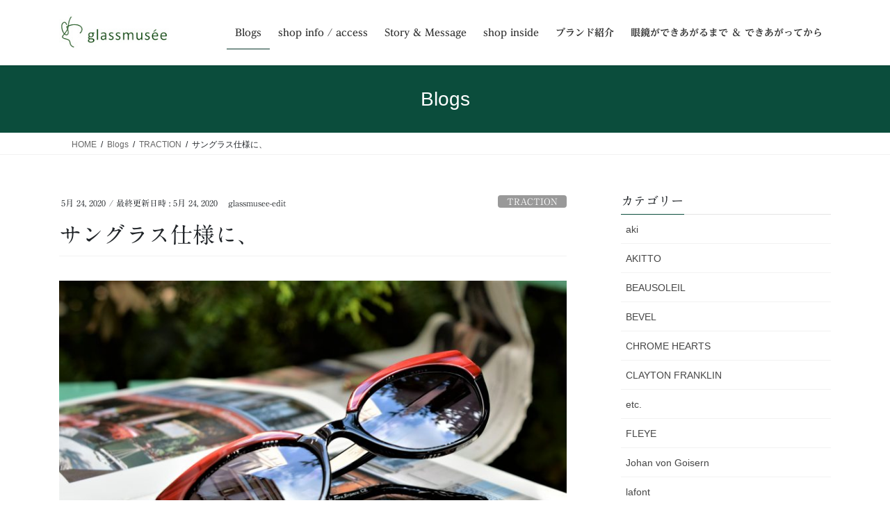

--- FILE ---
content_type: text/html; charset=UTF-8
request_url: https://glassmusee.com/%E3%82%B5%E3%83%B3%E3%82%B0%E3%83%A9%E3%82%B9%E4%BB%95%E6%A7%98%E3%81%AB%E3%80%81-2/
body_size: 20325
content:
<!DOCTYPE html>
<html lang="ja">
<head>
<meta charset="utf-8">
<meta http-equiv="X-UA-Compatible" content="IE=edge">
<meta name="viewport" content="width=device-width, initial-scale=1">

<title>サングラス仕様に、 | glassmusee</title>
<meta name='robots' content='max-image-preview:large' />
<link rel='dns-prefetch' href='//code.typesquare.com' />
<link rel="alternate" type="application/rss+xml" title="glassmusee &raquo; フィード" href="https://glassmusee.com/feed/" />
<link rel="alternate" type="application/rss+xml" title="glassmusee &raquo; コメントフィード" href="https://glassmusee.com/comments/feed/" />
<link rel="alternate" title="oEmbed (JSON)" type="application/json+oembed" href="https://glassmusee.com/wp-json/oembed/1.0/embed?url=https%3A%2F%2Fglassmusee.com%2F%25e3%2582%25b5%25e3%2583%25b3%25e3%2582%25b0%25e3%2583%25a9%25e3%2582%25b9%25e4%25bb%2595%25e6%25a7%2598%25e3%2581%25ab%25e3%2580%2581-2%2F" />
<link rel="alternate" title="oEmbed (XML)" type="text/xml+oembed" href="https://glassmusee.com/wp-json/oembed/1.0/embed?url=https%3A%2F%2Fglassmusee.com%2F%25e3%2582%25b5%25e3%2583%25b3%25e3%2582%25b0%25e3%2583%25a9%25e3%2582%25b9%25e4%25bb%2595%25e6%25a7%2598%25e3%2581%25ab%25e3%2580%2581-2%2F&#038;format=xml" />
<meta name="description" content="トラクションのモデルをサングラス仕様に、ロケーションに合わせてのレンズ選びも大切です。本日のご来店ありがとうございました。TRACTION/OLGAby/aki＿＿＿＿＿＿＿＿＿＿＿＿＿＿＿＿＿＿＿＿＿＿＿＿＿＿＿＿＿＿【5月7日以降の営業時間のご案内】当面の間、引き続き時間を短縮して営業させていただきます。○営業時間 11時～19時 （水曜定休）　今後の情勢で変更とさせていただ" /><style id='wp-img-auto-sizes-contain-inline-css' type='text/css'>
img:is([sizes=auto i],[sizes^="auto," i]){contain-intrinsic-size:3000px 1500px}
/*# sourceURL=wp-img-auto-sizes-contain-inline-css */
</style>
<link rel='preload' id='vkExUnit_common_style-css-preload' href='https://glassmusee.com/wp-content/plugins/vk-all-in-one-expansion-unit/assets/css/vkExUnit_style.css?ver=9.113.0.1' as='style' onload="this.onload=null;this.rel='stylesheet'"/>
<link rel='stylesheet' id='vkExUnit_common_style-css' href='https://glassmusee.com/wp-content/plugins/vk-all-in-one-expansion-unit/assets/css/vkExUnit_style.css?ver=9.113.0.1' media='print' onload="this.media='all'; this.onload=null;">
<style id='vkExUnit_common_style-inline-css' type='text/css'>
:root {--ver_page_top_button_url:url(https://glassmusee.com/wp-content/plugins/vk-all-in-one-expansion-unit/assets/images/to-top-btn-icon.svg);}@font-face {font-weight: normal;font-style: normal;font-family: "vk_sns";src: url("https://glassmusee.com/wp-content/plugins/vk-all-in-one-expansion-unit/inc/sns/icons/fonts/vk_sns.eot?-bq20cj");src: url("https://glassmusee.com/wp-content/plugins/vk-all-in-one-expansion-unit/inc/sns/icons/fonts/vk_sns.eot?#iefix-bq20cj") format("embedded-opentype"),url("https://glassmusee.com/wp-content/plugins/vk-all-in-one-expansion-unit/inc/sns/icons/fonts/vk_sns.woff?-bq20cj") format("woff"),url("https://glassmusee.com/wp-content/plugins/vk-all-in-one-expansion-unit/inc/sns/icons/fonts/vk_sns.ttf?-bq20cj") format("truetype"),url("https://glassmusee.com/wp-content/plugins/vk-all-in-one-expansion-unit/inc/sns/icons/fonts/vk_sns.svg?-bq20cj#vk_sns") format("svg");}
.veu_promotion-alert__content--text {border: 1px solid rgba(0,0,0,0.125);padding: 0.5em 1em;border-radius: var(--vk-size-radius);margin-bottom: var(--vk-margin-block-bottom);font-size: 0.875rem;}/* Alert Content部分に段落タグを入れた場合に最後の段落の余白を0にする */.veu_promotion-alert__content--text p:last-of-type{margin-bottom:0;margin-top: 0;}
/*# sourceURL=vkExUnit_common_style-inline-css */
</style>
<style id='wp-emoji-styles-inline-css' type='text/css'>

	img.wp-smiley, img.emoji {
		display: inline !important;
		border: none !important;
		box-shadow: none !important;
		height: 1em !important;
		width: 1em !important;
		margin: 0 0.07em !important;
		vertical-align: -0.1em !important;
		background: none !important;
		padding: 0 !important;
	}
/*# sourceURL=wp-emoji-styles-inline-css */
</style>
<style id='wp-block-library-inline-css' type='text/css'>
:root{--wp-block-synced-color:#7a00df;--wp-block-synced-color--rgb:122,0,223;--wp-bound-block-color:var(--wp-block-synced-color);--wp-editor-canvas-background:#ddd;--wp-admin-theme-color:#007cba;--wp-admin-theme-color--rgb:0,124,186;--wp-admin-theme-color-darker-10:#006ba1;--wp-admin-theme-color-darker-10--rgb:0,107,160.5;--wp-admin-theme-color-darker-20:#005a87;--wp-admin-theme-color-darker-20--rgb:0,90,135;--wp-admin-border-width-focus:2px}@media (min-resolution:192dpi){:root{--wp-admin-border-width-focus:1.5px}}.wp-element-button{cursor:pointer}:root .has-very-light-gray-background-color{background-color:#eee}:root .has-very-dark-gray-background-color{background-color:#313131}:root .has-very-light-gray-color{color:#eee}:root .has-very-dark-gray-color{color:#313131}:root .has-vivid-green-cyan-to-vivid-cyan-blue-gradient-background{background:linear-gradient(135deg,#00d084,#0693e3)}:root .has-purple-crush-gradient-background{background:linear-gradient(135deg,#34e2e4,#4721fb 50%,#ab1dfe)}:root .has-hazy-dawn-gradient-background{background:linear-gradient(135deg,#faaca8,#dad0ec)}:root .has-subdued-olive-gradient-background{background:linear-gradient(135deg,#fafae1,#67a671)}:root .has-atomic-cream-gradient-background{background:linear-gradient(135deg,#fdd79a,#004a59)}:root .has-nightshade-gradient-background{background:linear-gradient(135deg,#330968,#31cdcf)}:root .has-midnight-gradient-background{background:linear-gradient(135deg,#020381,#2874fc)}:root{--wp--preset--font-size--normal:16px;--wp--preset--font-size--huge:42px}.has-regular-font-size{font-size:1em}.has-larger-font-size{font-size:2.625em}.has-normal-font-size{font-size:var(--wp--preset--font-size--normal)}.has-huge-font-size{font-size:var(--wp--preset--font-size--huge)}.has-text-align-center{text-align:center}.has-text-align-left{text-align:left}.has-text-align-right{text-align:right}.has-fit-text{white-space:nowrap!important}#end-resizable-editor-section{display:none}.aligncenter{clear:both}.items-justified-left{justify-content:flex-start}.items-justified-center{justify-content:center}.items-justified-right{justify-content:flex-end}.items-justified-space-between{justify-content:space-between}.screen-reader-text{border:0;clip-path:inset(50%);height:1px;margin:-1px;overflow:hidden;padding:0;position:absolute;width:1px;word-wrap:normal!important}.screen-reader-text:focus{background-color:#ddd;clip-path:none;color:#444;display:block;font-size:1em;height:auto;left:5px;line-height:normal;padding:15px 23px 14px;text-decoration:none;top:5px;width:auto;z-index:100000}html :where(.has-border-color){border-style:solid}html :where([style*=border-top-color]){border-top-style:solid}html :where([style*=border-right-color]){border-right-style:solid}html :where([style*=border-bottom-color]){border-bottom-style:solid}html :where([style*=border-left-color]){border-left-style:solid}html :where([style*=border-width]){border-style:solid}html :where([style*=border-top-width]){border-top-style:solid}html :where([style*=border-right-width]){border-right-style:solid}html :where([style*=border-bottom-width]){border-bottom-style:solid}html :where([style*=border-left-width]){border-left-style:solid}html :where(img[class*=wp-image-]){height:auto;max-width:100%}:where(figure){margin:0 0 1em}html :where(.is-position-sticky){--wp-admin--admin-bar--position-offset:var(--wp-admin--admin-bar--height,0px)}@media screen and (max-width:600px){html :where(.is-position-sticky){--wp-admin--admin-bar--position-offset:0px}}
/* VK Color Palettes */

/*# sourceURL=wp-block-library-inline-css */
</style><style id='wp-block-image-inline-css' type='text/css'>
.wp-block-image>a,.wp-block-image>figure>a{display:inline-block}.wp-block-image img{box-sizing:border-box;height:auto;max-width:100%;vertical-align:bottom}@media not (prefers-reduced-motion){.wp-block-image img.hide{visibility:hidden}.wp-block-image img.show{animation:show-content-image .4s}}.wp-block-image[style*=border-radius] img,.wp-block-image[style*=border-radius]>a{border-radius:inherit}.wp-block-image.has-custom-border img{box-sizing:border-box}.wp-block-image.aligncenter{text-align:center}.wp-block-image.alignfull>a,.wp-block-image.alignwide>a{width:100%}.wp-block-image.alignfull img,.wp-block-image.alignwide img{height:auto;width:100%}.wp-block-image .aligncenter,.wp-block-image .alignleft,.wp-block-image .alignright,.wp-block-image.aligncenter,.wp-block-image.alignleft,.wp-block-image.alignright{display:table}.wp-block-image .aligncenter>figcaption,.wp-block-image .alignleft>figcaption,.wp-block-image .alignright>figcaption,.wp-block-image.aligncenter>figcaption,.wp-block-image.alignleft>figcaption,.wp-block-image.alignright>figcaption{caption-side:bottom;display:table-caption}.wp-block-image .alignleft{float:left;margin:.5em 1em .5em 0}.wp-block-image .alignright{float:right;margin:.5em 0 .5em 1em}.wp-block-image .aligncenter{margin-left:auto;margin-right:auto}.wp-block-image :where(figcaption){margin-bottom:1em;margin-top:.5em}.wp-block-image.is-style-circle-mask img{border-radius:9999px}@supports ((-webkit-mask-image:none) or (mask-image:none)) or (-webkit-mask-image:none){.wp-block-image.is-style-circle-mask img{border-radius:0;-webkit-mask-image:url('data:image/svg+xml;utf8,<svg viewBox="0 0 100 100" xmlns="http://www.w3.org/2000/svg"><circle cx="50" cy="50" r="50"/></svg>');mask-image:url('data:image/svg+xml;utf8,<svg viewBox="0 0 100 100" xmlns="http://www.w3.org/2000/svg"><circle cx="50" cy="50" r="50"/></svg>');mask-mode:alpha;-webkit-mask-position:center;mask-position:center;-webkit-mask-repeat:no-repeat;mask-repeat:no-repeat;-webkit-mask-size:contain;mask-size:contain}}:root :where(.wp-block-image.is-style-rounded img,.wp-block-image .is-style-rounded img){border-radius:9999px}.wp-block-image figure{margin:0}.wp-lightbox-container{display:flex;flex-direction:column;position:relative}.wp-lightbox-container img{cursor:zoom-in}.wp-lightbox-container img:hover+button{opacity:1}.wp-lightbox-container button{align-items:center;backdrop-filter:blur(16px) saturate(180%);background-color:#5a5a5a40;border:none;border-radius:4px;cursor:zoom-in;display:flex;height:20px;justify-content:center;opacity:0;padding:0;position:absolute;right:16px;text-align:center;top:16px;width:20px;z-index:100}@media not (prefers-reduced-motion){.wp-lightbox-container button{transition:opacity .2s ease}}.wp-lightbox-container button:focus-visible{outline:3px auto #5a5a5a40;outline:3px auto -webkit-focus-ring-color;outline-offset:3px}.wp-lightbox-container button:hover{cursor:pointer;opacity:1}.wp-lightbox-container button:focus{opacity:1}.wp-lightbox-container button:focus,.wp-lightbox-container button:hover,.wp-lightbox-container button:not(:hover):not(:active):not(.has-background){background-color:#5a5a5a40;border:none}.wp-lightbox-overlay{box-sizing:border-box;cursor:zoom-out;height:100vh;left:0;overflow:hidden;position:fixed;top:0;visibility:hidden;width:100%;z-index:100000}.wp-lightbox-overlay .close-button{align-items:center;cursor:pointer;display:flex;justify-content:center;min-height:40px;min-width:40px;padding:0;position:absolute;right:calc(env(safe-area-inset-right) + 16px);top:calc(env(safe-area-inset-top) + 16px);z-index:5000000}.wp-lightbox-overlay .close-button:focus,.wp-lightbox-overlay .close-button:hover,.wp-lightbox-overlay .close-button:not(:hover):not(:active):not(.has-background){background:none;border:none}.wp-lightbox-overlay .lightbox-image-container{height:var(--wp--lightbox-container-height);left:50%;overflow:hidden;position:absolute;top:50%;transform:translate(-50%,-50%);transform-origin:top left;width:var(--wp--lightbox-container-width);z-index:9999999999}.wp-lightbox-overlay .wp-block-image{align-items:center;box-sizing:border-box;display:flex;height:100%;justify-content:center;margin:0;position:relative;transform-origin:0 0;width:100%;z-index:3000000}.wp-lightbox-overlay .wp-block-image img{height:var(--wp--lightbox-image-height);min-height:var(--wp--lightbox-image-height);min-width:var(--wp--lightbox-image-width);width:var(--wp--lightbox-image-width)}.wp-lightbox-overlay .wp-block-image figcaption{display:none}.wp-lightbox-overlay button{background:none;border:none}.wp-lightbox-overlay .scrim{background-color:#fff;height:100%;opacity:.9;position:absolute;width:100%;z-index:2000000}.wp-lightbox-overlay.active{visibility:visible}@media not (prefers-reduced-motion){.wp-lightbox-overlay.active{animation:turn-on-visibility .25s both}.wp-lightbox-overlay.active img{animation:turn-on-visibility .35s both}.wp-lightbox-overlay.show-closing-animation:not(.active){animation:turn-off-visibility .35s both}.wp-lightbox-overlay.show-closing-animation:not(.active) img{animation:turn-off-visibility .25s both}.wp-lightbox-overlay.zoom.active{animation:none;opacity:1;visibility:visible}.wp-lightbox-overlay.zoom.active .lightbox-image-container{animation:lightbox-zoom-in .4s}.wp-lightbox-overlay.zoom.active .lightbox-image-container img{animation:none}.wp-lightbox-overlay.zoom.active .scrim{animation:turn-on-visibility .4s forwards}.wp-lightbox-overlay.zoom.show-closing-animation:not(.active){animation:none}.wp-lightbox-overlay.zoom.show-closing-animation:not(.active) .lightbox-image-container{animation:lightbox-zoom-out .4s}.wp-lightbox-overlay.zoom.show-closing-animation:not(.active) .lightbox-image-container img{animation:none}.wp-lightbox-overlay.zoom.show-closing-animation:not(.active) .scrim{animation:turn-off-visibility .4s forwards}}@keyframes show-content-image{0%{visibility:hidden}99%{visibility:hidden}to{visibility:visible}}@keyframes turn-on-visibility{0%{opacity:0}to{opacity:1}}@keyframes turn-off-visibility{0%{opacity:1;visibility:visible}99%{opacity:0;visibility:visible}to{opacity:0;visibility:hidden}}@keyframes lightbox-zoom-in{0%{transform:translate(calc((-100vw + var(--wp--lightbox-scrollbar-width))/2 + var(--wp--lightbox-initial-left-position)),calc(-50vh + var(--wp--lightbox-initial-top-position))) scale(var(--wp--lightbox-scale))}to{transform:translate(-50%,-50%) scale(1)}}@keyframes lightbox-zoom-out{0%{transform:translate(-50%,-50%) scale(1);visibility:visible}99%{visibility:visible}to{transform:translate(calc((-100vw + var(--wp--lightbox-scrollbar-width))/2 + var(--wp--lightbox-initial-left-position)),calc(-50vh + var(--wp--lightbox-initial-top-position))) scale(var(--wp--lightbox-scale));visibility:hidden}}
/*# sourceURL=https://glassmusee.com/wp-includes/blocks/image/style.min.css */
</style>
<style id='wp-block-paragraph-inline-css' type='text/css'>
.is-small-text{font-size:.875em}.is-regular-text{font-size:1em}.is-large-text{font-size:2.25em}.is-larger-text{font-size:3em}.has-drop-cap:not(:focus):first-letter{float:left;font-size:8.4em;font-style:normal;font-weight:100;line-height:.68;margin:.05em .1em 0 0;text-transform:uppercase}body.rtl .has-drop-cap:not(:focus):first-letter{float:none;margin-left:.1em}p.has-drop-cap.has-background{overflow:hidden}:root :where(p.has-background){padding:1.25em 2.375em}:where(p.has-text-color:not(.has-link-color)) a{color:inherit}p.has-text-align-left[style*="writing-mode:vertical-lr"],p.has-text-align-right[style*="writing-mode:vertical-rl"]{rotate:180deg}
/*# sourceURL=https://glassmusee.com/wp-includes/blocks/paragraph/style.min.css */
</style>
<style id='global-styles-inline-css' type='text/css'>
:root{--wp--preset--aspect-ratio--square: 1;--wp--preset--aspect-ratio--4-3: 4/3;--wp--preset--aspect-ratio--3-4: 3/4;--wp--preset--aspect-ratio--3-2: 3/2;--wp--preset--aspect-ratio--2-3: 2/3;--wp--preset--aspect-ratio--16-9: 16/9;--wp--preset--aspect-ratio--9-16: 9/16;--wp--preset--color--black: #000000;--wp--preset--color--cyan-bluish-gray: #abb8c3;--wp--preset--color--white: #ffffff;--wp--preset--color--pale-pink: #f78da7;--wp--preset--color--vivid-red: #cf2e2e;--wp--preset--color--luminous-vivid-orange: #ff6900;--wp--preset--color--luminous-vivid-amber: #fcb900;--wp--preset--color--light-green-cyan: #7bdcb5;--wp--preset--color--vivid-green-cyan: #00d084;--wp--preset--color--pale-cyan-blue: #8ed1fc;--wp--preset--color--vivid-cyan-blue: #0693e3;--wp--preset--color--vivid-purple: #9b51e0;--wp--preset--gradient--vivid-cyan-blue-to-vivid-purple: linear-gradient(135deg,rgb(6,147,227) 0%,rgb(155,81,224) 100%);--wp--preset--gradient--light-green-cyan-to-vivid-green-cyan: linear-gradient(135deg,rgb(122,220,180) 0%,rgb(0,208,130) 100%);--wp--preset--gradient--luminous-vivid-amber-to-luminous-vivid-orange: linear-gradient(135deg,rgb(252,185,0) 0%,rgb(255,105,0) 100%);--wp--preset--gradient--luminous-vivid-orange-to-vivid-red: linear-gradient(135deg,rgb(255,105,0) 0%,rgb(207,46,46) 100%);--wp--preset--gradient--very-light-gray-to-cyan-bluish-gray: linear-gradient(135deg,rgb(238,238,238) 0%,rgb(169,184,195) 100%);--wp--preset--gradient--cool-to-warm-spectrum: linear-gradient(135deg,rgb(74,234,220) 0%,rgb(151,120,209) 20%,rgb(207,42,186) 40%,rgb(238,44,130) 60%,rgb(251,105,98) 80%,rgb(254,248,76) 100%);--wp--preset--gradient--blush-light-purple: linear-gradient(135deg,rgb(255,206,236) 0%,rgb(152,150,240) 100%);--wp--preset--gradient--blush-bordeaux: linear-gradient(135deg,rgb(254,205,165) 0%,rgb(254,45,45) 50%,rgb(107,0,62) 100%);--wp--preset--gradient--luminous-dusk: linear-gradient(135deg,rgb(255,203,112) 0%,rgb(199,81,192) 50%,rgb(65,88,208) 100%);--wp--preset--gradient--pale-ocean: linear-gradient(135deg,rgb(255,245,203) 0%,rgb(182,227,212) 50%,rgb(51,167,181) 100%);--wp--preset--gradient--electric-grass: linear-gradient(135deg,rgb(202,248,128) 0%,rgb(113,206,126) 100%);--wp--preset--gradient--midnight: linear-gradient(135deg,rgb(2,3,129) 0%,rgb(40,116,252) 100%);--wp--preset--font-size--small: 13px;--wp--preset--font-size--medium: 20px;--wp--preset--font-size--large: 36px;--wp--preset--font-size--x-large: 42px;--wp--preset--spacing--20: 0.44rem;--wp--preset--spacing--30: 0.67rem;--wp--preset--spacing--40: 1rem;--wp--preset--spacing--50: 1.5rem;--wp--preset--spacing--60: 2.25rem;--wp--preset--spacing--70: 3.38rem;--wp--preset--spacing--80: 5.06rem;--wp--preset--shadow--natural: 6px 6px 9px rgba(0, 0, 0, 0.2);--wp--preset--shadow--deep: 12px 12px 50px rgba(0, 0, 0, 0.4);--wp--preset--shadow--sharp: 6px 6px 0px rgba(0, 0, 0, 0.2);--wp--preset--shadow--outlined: 6px 6px 0px -3px rgb(255, 255, 255), 6px 6px rgb(0, 0, 0);--wp--preset--shadow--crisp: 6px 6px 0px rgb(0, 0, 0);}:where(.is-layout-flex){gap: 0.5em;}:where(.is-layout-grid){gap: 0.5em;}body .is-layout-flex{display: flex;}.is-layout-flex{flex-wrap: wrap;align-items: center;}.is-layout-flex > :is(*, div){margin: 0;}body .is-layout-grid{display: grid;}.is-layout-grid > :is(*, div){margin: 0;}:where(.wp-block-columns.is-layout-flex){gap: 2em;}:where(.wp-block-columns.is-layout-grid){gap: 2em;}:where(.wp-block-post-template.is-layout-flex){gap: 1.25em;}:where(.wp-block-post-template.is-layout-grid){gap: 1.25em;}.has-black-color{color: var(--wp--preset--color--black) !important;}.has-cyan-bluish-gray-color{color: var(--wp--preset--color--cyan-bluish-gray) !important;}.has-white-color{color: var(--wp--preset--color--white) !important;}.has-pale-pink-color{color: var(--wp--preset--color--pale-pink) !important;}.has-vivid-red-color{color: var(--wp--preset--color--vivid-red) !important;}.has-luminous-vivid-orange-color{color: var(--wp--preset--color--luminous-vivid-orange) !important;}.has-luminous-vivid-amber-color{color: var(--wp--preset--color--luminous-vivid-amber) !important;}.has-light-green-cyan-color{color: var(--wp--preset--color--light-green-cyan) !important;}.has-vivid-green-cyan-color{color: var(--wp--preset--color--vivid-green-cyan) !important;}.has-pale-cyan-blue-color{color: var(--wp--preset--color--pale-cyan-blue) !important;}.has-vivid-cyan-blue-color{color: var(--wp--preset--color--vivid-cyan-blue) !important;}.has-vivid-purple-color{color: var(--wp--preset--color--vivid-purple) !important;}.has-black-background-color{background-color: var(--wp--preset--color--black) !important;}.has-cyan-bluish-gray-background-color{background-color: var(--wp--preset--color--cyan-bluish-gray) !important;}.has-white-background-color{background-color: var(--wp--preset--color--white) !important;}.has-pale-pink-background-color{background-color: var(--wp--preset--color--pale-pink) !important;}.has-vivid-red-background-color{background-color: var(--wp--preset--color--vivid-red) !important;}.has-luminous-vivid-orange-background-color{background-color: var(--wp--preset--color--luminous-vivid-orange) !important;}.has-luminous-vivid-amber-background-color{background-color: var(--wp--preset--color--luminous-vivid-amber) !important;}.has-light-green-cyan-background-color{background-color: var(--wp--preset--color--light-green-cyan) !important;}.has-vivid-green-cyan-background-color{background-color: var(--wp--preset--color--vivid-green-cyan) !important;}.has-pale-cyan-blue-background-color{background-color: var(--wp--preset--color--pale-cyan-blue) !important;}.has-vivid-cyan-blue-background-color{background-color: var(--wp--preset--color--vivid-cyan-blue) !important;}.has-vivid-purple-background-color{background-color: var(--wp--preset--color--vivid-purple) !important;}.has-black-border-color{border-color: var(--wp--preset--color--black) !important;}.has-cyan-bluish-gray-border-color{border-color: var(--wp--preset--color--cyan-bluish-gray) !important;}.has-white-border-color{border-color: var(--wp--preset--color--white) !important;}.has-pale-pink-border-color{border-color: var(--wp--preset--color--pale-pink) !important;}.has-vivid-red-border-color{border-color: var(--wp--preset--color--vivid-red) !important;}.has-luminous-vivid-orange-border-color{border-color: var(--wp--preset--color--luminous-vivid-orange) !important;}.has-luminous-vivid-amber-border-color{border-color: var(--wp--preset--color--luminous-vivid-amber) !important;}.has-light-green-cyan-border-color{border-color: var(--wp--preset--color--light-green-cyan) !important;}.has-vivid-green-cyan-border-color{border-color: var(--wp--preset--color--vivid-green-cyan) !important;}.has-pale-cyan-blue-border-color{border-color: var(--wp--preset--color--pale-cyan-blue) !important;}.has-vivid-cyan-blue-border-color{border-color: var(--wp--preset--color--vivid-cyan-blue) !important;}.has-vivid-purple-border-color{border-color: var(--wp--preset--color--vivid-purple) !important;}.has-vivid-cyan-blue-to-vivid-purple-gradient-background{background: var(--wp--preset--gradient--vivid-cyan-blue-to-vivid-purple) !important;}.has-light-green-cyan-to-vivid-green-cyan-gradient-background{background: var(--wp--preset--gradient--light-green-cyan-to-vivid-green-cyan) !important;}.has-luminous-vivid-amber-to-luminous-vivid-orange-gradient-background{background: var(--wp--preset--gradient--luminous-vivid-amber-to-luminous-vivid-orange) !important;}.has-luminous-vivid-orange-to-vivid-red-gradient-background{background: var(--wp--preset--gradient--luminous-vivid-orange-to-vivid-red) !important;}.has-very-light-gray-to-cyan-bluish-gray-gradient-background{background: var(--wp--preset--gradient--very-light-gray-to-cyan-bluish-gray) !important;}.has-cool-to-warm-spectrum-gradient-background{background: var(--wp--preset--gradient--cool-to-warm-spectrum) !important;}.has-blush-light-purple-gradient-background{background: var(--wp--preset--gradient--blush-light-purple) !important;}.has-blush-bordeaux-gradient-background{background: var(--wp--preset--gradient--blush-bordeaux) !important;}.has-luminous-dusk-gradient-background{background: var(--wp--preset--gradient--luminous-dusk) !important;}.has-pale-ocean-gradient-background{background: var(--wp--preset--gradient--pale-ocean) !important;}.has-electric-grass-gradient-background{background: var(--wp--preset--gradient--electric-grass) !important;}.has-midnight-gradient-background{background: var(--wp--preset--gradient--midnight) !important;}.has-small-font-size{font-size: var(--wp--preset--font-size--small) !important;}.has-medium-font-size{font-size: var(--wp--preset--font-size--medium) !important;}.has-large-font-size{font-size: var(--wp--preset--font-size--large) !important;}.has-x-large-font-size{font-size: var(--wp--preset--font-size--x-large) !important;}
/*# sourceURL=global-styles-inline-css */
</style>

<style id='classic-theme-styles-inline-css' type='text/css'>
/*! This file is auto-generated */
.wp-block-button__link{color:#fff;background-color:#32373c;border-radius:9999px;box-shadow:none;text-decoration:none;padding:calc(.667em + 2px) calc(1.333em + 2px);font-size:1.125em}.wp-block-file__button{background:#32373c;color:#fff;text-decoration:none}
/*# sourceURL=/wp-includes/css/classic-themes.min.css */
</style>
<link rel='preload' id='contact-form-7-css-preload' href='https://glassmusee.com/wp-content/plugins/contact-form-7/includes/css/styles.css?ver=6.1.4' as='style' onload="this.onload=null;this.rel='stylesheet'"/>
<link rel='stylesheet' id='contact-form-7-css' href='https://glassmusee.com/wp-content/plugins/contact-form-7/includes/css/styles.css?ver=6.1.4' media='print' onload="this.media='all'; this.onload=null;">
<link rel='preload' id='pc_google_analytics-frontend-css-preload' href='https://glassmusee.com/wp-content/plugins/pc-google-analytics/assets/css/frontend.css?ver=1.0.0' as='style' onload="this.onload=null;this.rel='stylesheet'"/>
<link rel='stylesheet' id='pc_google_analytics-frontend-css' href='https://glassmusee.com/wp-content/plugins/pc-google-analytics/assets/css/frontend.css?ver=1.0.0' media='print' onload="this.media='all'; this.onload=null;">
<link rel='stylesheet' id='vk-swiper-style-css' href='https://glassmusee.com/wp-content/plugins/vk-blocks/vendor/vektor-inc/vk-swiper/src/assets/css/swiper-bundle.min.css?ver=11.0.2' type='text/css' media='all' />
<link rel='stylesheet' id='bootstrap-4-style-css' href='https://glassmusee.com/wp-content/themes/lightning/_g2/library/bootstrap-4/css/bootstrap.min.css?ver=4.5.0' type='text/css' media='all' />
<link rel='stylesheet' id='lightning-common-style-css' href='https://glassmusee.com/wp-content/themes/lightning/_g2/assets/css/common.css?ver=15.33.0' type='text/css' media='all' />
<style id='lightning-common-style-inline-css' type='text/css'>
/* vk-mobile-nav */:root {--vk-mobile-nav-menu-btn-bg-src: url("https://glassmusee.com/wp-content/themes/lightning/_g2/inc/vk-mobile-nav/package/images/vk-menu-btn-black.svg");--vk-mobile-nav-menu-btn-close-bg-src: url("https://glassmusee.com/wp-content/themes/lightning/_g2/inc/vk-mobile-nav/package/images/vk-menu-close-black.svg");--vk-menu-acc-icon-open-black-bg-src: url("https://glassmusee.com/wp-content/themes/lightning/_g2/inc/vk-mobile-nav/package/images/vk-menu-acc-icon-open-black.svg");--vk-menu-acc-icon-open-white-bg-src: url("https://glassmusee.com/wp-content/themes/lightning/_g2/inc/vk-mobile-nav/package/images/vk-menu-acc-icon-open-white.svg");--vk-menu-acc-icon-close-black-bg-src: url("https://glassmusee.com/wp-content/themes/lightning/_g2/inc/vk-mobile-nav/package/images/vk-menu-close-black.svg");--vk-menu-acc-icon-close-white-bg-src: url("https://glassmusee.com/wp-content/themes/lightning/_g2/inc/vk-mobile-nav/package/images/vk-menu-close-white.svg");}
/*# sourceURL=lightning-common-style-inline-css */
</style>
<link rel='stylesheet' id='lightning-design-style-css' href='https://glassmusee.com/wp-content/themes/lightning/_g2/design-skin/origin2/css/style.css?ver=15.33.0' type='text/css' media='all' />
<style id='lightning-design-style-inline-css' type='text/css'>
:root {--color-key:#0b4d3c;--wp--preset--color--vk-color-primary:#0b4d3c;--color-key-dark:#07352a;}
/* ltg common custom */:root {--vk-menu-acc-btn-border-color:#333;--vk-color-primary:#0b4d3c;--vk-color-primary-dark:#07352a;--vk-color-primary-vivid:#0c5542;--color-key:#0b4d3c;--wp--preset--color--vk-color-primary:#0b4d3c;--color-key-dark:#07352a;}.veu_color_txt_key { color:#07352a ; }.veu_color_bg_key { background-color:#07352a ; }.veu_color_border_key { border-color:#07352a ; }.btn-default { border-color:#0b4d3c;color:#0b4d3c;}.btn-default:focus,.btn-default:hover { border-color:#0b4d3c;background-color: #0b4d3c; }.wp-block-search__button,.btn-primary { background-color:#0b4d3c;border-color:#07352a; }.wp-block-search__button:focus,.wp-block-search__button:hover,.btn-primary:not(:disabled):not(.disabled):active,.btn-primary:focus,.btn-primary:hover { background-color:#07352a;border-color:#0b4d3c; }.btn-outline-primary { color : #0b4d3c ; border-color:#0b4d3c; }.btn-outline-primary:not(:disabled):not(.disabled):active,.btn-outline-primary:focus,.btn-outline-primary:hover { color : #fff; background-color:#0b4d3c;border-color:#07352a; }a { color:#337ab7; }
.tagcloud a:before { font-family: "Font Awesome 7 Free";content: "\f02b";font-weight: bold; }
.media .media-body .media-heading a:hover { color:#0b4d3c; }@media (min-width: 768px){.gMenu > li:before,.gMenu > li.menu-item-has-children::after { border-bottom-color:#07352a }.gMenu li li { background-color:#07352a }.gMenu li li a:hover { background-color:#0b4d3c; }} /* @media (min-width: 768px) */.page-header { background-color:#0b4d3c; }h2,.mainSection-title { border-top-color:#0b4d3c; }h3:after,.subSection-title:after { border-bottom-color:#0b4d3c; }ul.page-numbers li span.page-numbers.current,.page-link dl .post-page-numbers.current { background-color:#0b4d3c; }.pager li > a { border-color:#0b4d3c;color:#0b4d3c;}.pager li > a:hover { background-color:#0b4d3c;color:#fff;}.siteFooter { border-top-color:#0b4d3c; }dt { border-left-color:#0b4d3c; }:root {--g_nav_main_acc_icon_open_url:url(https://glassmusee.com/wp-content/themes/lightning/_g2/inc/vk-mobile-nav/package/images/vk-menu-acc-icon-open-black.svg);--g_nav_main_acc_icon_close_url: url(https://glassmusee.com/wp-content/themes/lightning/_g2/inc/vk-mobile-nav/package/images/vk-menu-close-black.svg);--g_nav_sub_acc_icon_open_url: url(https://glassmusee.com/wp-content/themes/lightning/_g2/inc/vk-mobile-nav/package/images/vk-menu-acc-icon-open-white.svg);--g_nav_sub_acc_icon_close_url: url(https://glassmusee.com/wp-content/themes/lightning/_g2/inc/vk-mobile-nav/package/images/vk-menu-close-white.svg);}
/*# sourceURL=lightning-design-style-inline-css */
</style>
<link rel='preload' id='veu-cta-css-preload' href='https://glassmusee.com/wp-content/plugins/vk-all-in-one-expansion-unit/inc/call-to-action/package/assets/css/style.css?ver=9.113.0.1' as='style' onload="this.onload=null;this.rel='stylesheet'"/>
<link rel='stylesheet' id='veu-cta-css' href='https://glassmusee.com/wp-content/plugins/vk-all-in-one-expansion-unit/inc/call-to-action/package/assets/css/style.css?ver=9.113.0.1' media='print' onload="this.media='all'; this.onload=null;">
<link rel='stylesheet' id='vk-blocks-build-css-css' href='https://glassmusee.com/wp-content/plugins/vk-blocks/build/block-build.css?ver=1.115.2.1' type='text/css' media='all' />
<style id='vk-blocks-build-css-inline-css' type='text/css'>

	:root {
		--vk_image-mask-circle: url(https://glassmusee.com/wp-content/plugins/vk-blocks/inc/vk-blocks/images/circle.svg);
		--vk_image-mask-wave01: url(https://glassmusee.com/wp-content/plugins/vk-blocks/inc/vk-blocks/images/wave01.svg);
		--vk_image-mask-wave02: url(https://glassmusee.com/wp-content/plugins/vk-blocks/inc/vk-blocks/images/wave02.svg);
		--vk_image-mask-wave03: url(https://glassmusee.com/wp-content/plugins/vk-blocks/inc/vk-blocks/images/wave03.svg);
		--vk_image-mask-wave04: url(https://glassmusee.com/wp-content/plugins/vk-blocks/inc/vk-blocks/images/wave04.svg);
	}
	

	:root {

		--vk-balloon-border-width:1px;

		--vk-balloon-speech-offset:-12px;
	}
	

	:root {
		--vk_flow-arrow: url(https://glassmusee.com/wp-content/plugins/vk-blocks/inc/vk-blocks/images/arrow_bottom.svg);
	}
	
/*# sourceURL=vk-blocks-build-css-inline-css */
</style>
<link rel='preload' id='lightning-theme-style-css-preload' href='https://glassmusee.com/wp-content/themes/lightning_child/style.css?ver=15.33.0' as='style' onload="this.onload=null;this.rel='stylesheet'"/>
<link rel='stylesheet' id='lightning-theme-style-css' href='https://glassmusee.com/wp-content/themes/lightning_child/style.css?ver=15.33.0' media='print' onload="this.media='all'; this.onload=null;">
<link rel='preload' id='vk-font-awesome-css-preload' href='https://glassmusee.com/wp-content/themes/lightning/vendor/vektor-inc/font-awesome-versions/src/font-awesome/css/all.min.css?ver=7.1.0' as='style' onload="this.onload=null;this.rel='stylesheet'"/>
<link rel='stylesheet' id='vk-font-awesome-css' href='https://glassmusee.com/wp-content/themes/lightning/vendor/vektor-inc/font-awesome-versions/src/font-awesome/css/all.min.css?ver=7.1.0' media='print' onload="this.media='all'; this.onload=null;">
<script type="text/javascript" src="https://glassmusee.com/wp-includes/js/jquery/jquery.min.js?ver=3.7.1" id="jquery-core-js"></script>
<script type="text/javascript" src="https://glassmusee.com/wp-includes/js/jquery/jquery-migrate.min.js?ver=3.4.1" id="jquery-migrate-js"></script>
<script type="text/javascript" src="//code.typesquare.com/static/5b0e3c4aee6847bda5a036abac1e024a/ts307f.js?fadein=0&amp;ver=2.0.4" id="typesquare_std-js"></script>
<script type="text/javascript" src="https://glassmusee.com/wp-content/plugins/pc-google-analytics/assets/js/frontend.min.js?ver=1.0.0" id="pc_google_analytics-frontend-js"></script>
<link rel="https://api.w.org/" href="https://glassmusee.com/wp-json/" /><link rel="alternate" title="JSON" type="application/json" href="https://glassmusee.com/wp-json/wp/v2/posts/11121" /><link rel="EditURI" type="application/rsd+xml" title="RSD" href="https://glassmusee.com/xmlrpc.php?rsd" />
<meta name="generator" content="WordPress 6.9" />
<link rel="canonical" href="https://glassmusee.com/%e3%82%b5%e3%83%b3%e3%82%b0%e3%83%a9%e3%82%b9%e4%bb%95%e6%a7%98%e3%81%ab%e3%80%81-2/" />
<link rel='shortlink' href='https://glassmusee.com/?p=11121' />
<style type='text/css'>
    h1,h2,h3,h1:lang(ja),h2:lang(ja),h3:lang(ja),.entry-title:lang(ja){ font-family: "A1明朝";}h4,h5,h6,h4:lang(ja),h5:lang(ja),h6:lang(ja),div.entry-meta span:lang(ja),footer.entry-footer span:lang(ja){ font-family: "A1明朝";}.hentry,.entry-content p,.post-inner.entry-content p,#comments div:lang(ja){ font-family: "UD黎ミン R";}strong,b,#comments .comment-author .fn:lang(ja){ font-family: "UD黎ミン B";}</style>
<style id="lightning-color-custom-for-plugins" type="text/css">/* ltg theme common */.color_key_bg,.color_key_bg_hover:hover{background-color: #0b4d3c;}.color_key_txt,.color_key_txt_hover:hover{color: #0b4d3c;}.color_key_border,.color_key_border_hover:hover{border-color: #0b4d3c;}.color_key_dark_bg,.color_key_dark_bg_hover:hover{background-color: #07352a;}.color_key_dark_txt,.color_key_dark_txt_hover:hover{color: #07352a;}.color_key_dark_border,.color_key_dark_border_hover:hover{border-color: #07352a;}</style><noscript><style>.lazyload[data-src]{display:none !important;}</style></noscript><style>.lazyload{background-image:none !important;}.lazyload:before{background-image:none !important;}</style><!-- [ VK All in One Expansion Unit twitter card ] -->
<meta name="twitter:card" content="summary_large_image">
<meta name="twitter:description" content="トラクションのモデルをサングラス仕様に、ロケーションに合わせてのレンズ選びも大切です。本日のご来店ありがとうございました。TRACTION/OLGAby/aki＿＿＿＿＿＿＿＿＿＿＿＿＿＿＿＿＿＿＿＿＿＿＿＿＿＿＿＿＿＿【5月7日以降の営業時間のご案内】当面の間、引き続き時間を短縮して営業させていただきます。○営業時間 11時～19時 （水曜定休）　今後の情勢で変更とさせていただ">
<meta name="twitter:title" content="サングラス仕様に、 | glassmusee">
<meta name="twitter:url" content="https://glassmusee.com/%e3%82%b5%e3%83%b3%e3%82%b0%e3%83%a9%e3%82%b9%e4%bb%95%e6%a7%98%e3%81%ab%e3%80%81-2/">
	<meta name="twitter:image" content="https://glassmusee.com/wp-content/uploads/2020/05/DSC_9020-1024x720.jpg">
	<meta name="twitter:domain" content="glassmusee.com">
	<!-- [ / VK All in One Expansion Unit twitter card ] -->
	<link rel="icon" href="https://glassmusee.com/wp-content/uploads/2016/04/logomark_B_4C-150x150.jpg" sizes="32x32" />
<link rel="icon" href="https://glassmusee.com/wp-content/uploads/2016/04/logomark_B_4C-e1460957761261.jpg" sizes="192x192" />
<link rel="apple-touch-icon" href="https://glassmusee.com/wp-content/uploads/2016/04/logomark_B_4C-e1460957761261.jpg" />
<meta name="msapplication-TileImage" content="https://glassmusee.com/wp-content/uploads/2016/04/logomark_B_4C-e1460957761261.jpg" />
		<style type="text/css" id="wp-custom-css">
			footer .copySection p:nth-child(2) {
    display:none !important;
    }		</style>
		<!-- [ VK All in One Expansion Unit Article Structure Data ] --><script type="application/ld+json">{"@context":"https://schema.org/","@type":"Article","headline":"サングラス仕様に、","image":"https://glassmusee.com/wp-content/uploads/2020/05/DSC_9020-scaled.jpg","datePublished":"2020-05-24T10:03:40+00:00","dateModified":"2020-05-24T10:04:31+00:00","author":{"@type":"","name":"glassmusee-edit","url":"https://glassmusee.com/","sameAs":""}}</script><!-- [ / VK All in One Expansion Unit Article Structure Data ] -->
</head>
<body data-rsssl=1 class="wp-singular post-template-default single single-post postid-11121 single-format-standard custom-background wp-theme-lightning wp-child-theme-lightning_child vk-blocks fa_v7_css post-name-%e3%82%b5%e3%83%b3%e3%82%b0%e3%83%a9%e3%82%b9%e4%bb%95%e6%a7%98%e3%81%ab%e3%80%81-2 category-traction post-type-post sidebar-fix sidebar-fix-priority-top bootstrap4 device-pc">
<a class="skip-link screen-reader-text" href="#main">コンテンツへスキップ</a>
<a class="skip-link screen-reader-text" href="#vk-mobile-nav">ナビゲーションに移動</a>
<header class="siteHeader">
		<div class="container siteHeadContainer">
		<div class="navbar-header">
						<p class="navbar-brand siteHeader_logo">
			<a href="https://glassmusee.com/">
				<span><img src="[data-uri]" alt="glassmusee" data-src="https://glassmusee.com/wp-content/uploads/2021/04/logomark_F_4C.jpg" decoding="async" class="lazyload" data-eio-rwidth="190" data-eio-rheight="60" /><noscript><img src="https://glassmusee.com/wp-content/uploads/2021/04/logomark_F_4C.jpg" alt="glassmusee" data-eio="l" /></noscript></span>
			</a>
			</p>
					</div>

					<div id="gMenu_outer" class="gMenu_outer">
				<nav class="menu-main-menu-container"><ul id="menu-main-menu" class="menu gMenu vk-menu-acc"><li id="menu-item-12375" class="menu-item menu-item-type-post_type menu-item-object-page current_page_parent current-menu-ancestor"><a href="https://glassmusee.com/blogs/"><strong class="gMenu_name">Blogs</strong></a></li>
<li id="menu-item-12374" class="menu-item menu-item-type-post_type menu-item-object-page"><a href="https://glassmusee.com/shop/"><strong class="gMenu_name">shop info / access</strong></a></li>
<li id="menu-item-13496" class="menu-item menu-item-type-post_type menu-item-object-page"><a href="https://glassmusee.com/story-message/"><strong class="gMenu_name">Story &#038; Message</strong></a></li>
<li id="menu-item-12409" class="menu-item menu-item-type-post_type menu-item-object-page"><a href="https://glassmusee.com/shop-inside/"><strong class="gMenu_name">shop inside</strong></a></li>
<li id="menu-item-13505" class="menu-item menu-item-type-post_type menu-item-object-page"><a href="https://glassmusee.com/brand/"><strong class="gMenu_name">ブランド紹介</strong></a></li>
<li id="menu-item-13498" class="menu-item menu-item-type-post_type menu-item-object-page"><a href="https://glassmusee.com/process/"><strong class="gMenu_name">眼鏡ができあがるまで ＆ できあがってから</strong></a></li>
</ul></nav>			</div>
			</div>
	</header>

<div class="section page-header"><div class="container"><div class="row"><div class="col-md-12">
<div class="page-header_pageTitle">
Blogs</div>
</div></div></div></div><!-- [ /.page-header ] -->


<!-- [ .breadSection ] --><div class="section breadSection"><div class="container"><div class="row"><ol class="breadcrumb" itemscope itemtype="https://schema.org/BreadcrumbList"><li id="panHome" itemprop="itemListElement" itemscope itemtype="http://schema.org/ListItem"><a itemprop="item" href="https://glassmusee.com/"><span itemprop="name"><i class="fa fa-home"></i> HOME</span></a><meta itemprop="position" content="1" /></li><li itemprop="itemListElement" itemscope itemtype="http://schema.org/ListItem"><a itemprop="item" href="https://glassmusee.com/blogs/"><span itemprop="name">Blogs</span></a><meta itemprop="position" content="2" /></li><li itemprop="itemListElement" itemscope itemtype="http://schema.org/ListItem"><a itemprop="item" href="https://glassmusee.com/category/traction/"><span itemprop="name">TRACTION</span></a><meta itemprop="position" content="3" /></li><li><span>サングラス仕様に、</span><meta itemprop="position" content="4" /></li></ol></div></div></div><!-- [ /.breadSection ] -->

<div class="section siteContent">
<div class="container">
<div class="row">

	<div class="col mainSection mainSection-col-two baseSection vk_posts-mainSection" id="main" role="main">
				<article id="post-11121" class="entry entry-full post-11121 post type-post status-publish format-standard has-post-thumbnail hentry category-traction">

	
	
		<header class="entry-header">
			<div class="entry-meta">


<span class="published entry-meta_items">5月 24, 2020</span>

<span class="entry-meta_items entry-meta_updated">/ 最終更新日時 : <span class="updated">5月 24, 2020</span></span>


	
	<span class="vcard author entry-meta_items entry-meta_items_author"><span class="fn">glassmusee-edit</span></span>



<span class="entry-meta_items entry-meta_items_term"><a href="https://glassmusee.com/category/traction/" class="btn btn-xs btn-primary entry-meta_items_term_button" style="background-color:#999999;border:none;">TRACTION</a></span>
</div>
				<h1 class="entry-title">
											サングラス仕様に、									</h1>
		</header>

	
	
	<div class="entry-body">
				
<p></p>



<figure class="wp-block-image size-large"><img fetchpriority="high" decoding="async" width="1024" height="720" src="[data-uri]" alt="" class="wp-image-11122 lazyload"   data-src="https://glassmusee.com/wp-content/uploads/2020/05/DSC_9020-1024x720.jpg" data-srcset="https://glassmusee.com/wp-content/uploads/2020/05/DSC_9020-1024x720.jpg 1024w, https://glassmusee.com/wp-content/uploads/2020/05/DSC_9020-300x211.jpg 300w, https://glassmusee.com/wp-content/uploads/2020/05/DSC_9020-768x540.jpg 768w, https://glassmusee.com/wp-content/uploads/2020/05/DSC_9020-1536x1080.jpg 1536w, https://glassmusee.com/wp-content/uploads/2020/05/DSC_9020-2048x1439.jpg 2048w" data-sizes="auto" data-eio-rwidth="1024" data-eio-rheight="720" /><noscript><img fetchpriority="high" decoding="async" width="1024" height="720" src="https://glassmusee.com/wp-content/uploads/2020/05/DSC_9020-1024x720.jpg" alt="" class="wp-image-11122" srcset="https://glassmusee.com/wp-content/uploads/2020/05/DSC_9020-1024x720.jpg 1024w, https://glassmusee.com/wp-content/uploads/2020/05/DSC_9020-300x211.jpg 300w, https://glassmusee.com/wp-content/uploads/2020/05/DSC_9020-768x540.jpg 768w, https://glassmusee.com/wp-content/uploads/2020/05/DSC_9020-1536x1080.jpg 1536w, https://glassmusee.com/wp-content/uploads/2020/05/DSC_9020-2048x1439.jpg 2048w" sizes="(max-width: 1024px) 100vw, 1024px" data-eio="l" /></noscript></figure>



<p>トラクションのモデルをサングラス仕様に、</p>



<p>ロケーションに合わせてのレンズ選びも大切です。</p>



<p>本日のご来店ありがとうございました。</p>



<p>TRACTION/OLGA</p>



<p>by/aki</p>



<p>＿＿＿＿＿＿＿＿＿＿＿＿＿＿＿＿＿＿＿＿＿＿＿＿＿＿＿＿＿＿</p>



<p>【5月7日以降の営業時間のご案内】</p>



<p>当面の間、引き続き時間を短縮して営業させていただきます。</p>



<p>○営業時間 11時～19時 （水曜定休）　</p>



<p></p>



<p>今後の情勢で変更とさせていただく場合には、こちらのblogおよび店頭にて速やかにご案内させていただきます。お客様にはご不自由をおかけしますがどうかご協力のほどよろしくお願い申し上げます。</p>
			</div>

	
	
	
	
		<div class="entry-footer">

			<div class="entry-meta-dataList"><dl><dt>カテゴリー</dt><dd><a href="https://glassmusee.com/category/traction/">TRACTION</a></dd></dl></div>
		</div><!-- [ /.entry-footer ] -->
	
	
			
	
		
		
		
		
	
	
</article><!-- [ /#post-11121 ] -->


	<div class="vk_posts postNextPrev">

		<div id="post-11118" class="vk_post vk_post-postType-post card card-post card-horizontal card-sm vk_post-col-xs-12 vk_post-col-sm-12 vk_post-col-md-6 post-11118 post type-post status-publish format-standard has-post-thumbnail hentry category-14"><div class="card-horizontal-inner-row"><div class="vk_post-col-5 col-5 card-img-outer"><div class="vk_post_imgOuter lazyload" style="" data-back="https://glassmusee.com/wp-content/uploads/2020/05/DSC_9010-1024x814.jpg" data-eio-rwidth="1024" data-eio-rheight="814"><a href="https://glassmusee.com/airlight-5/"><div class="card-img-overlay"><span class="vk_post_imgOuter_singleTermLabel" style="color:#fff;background-color:#999999">今日のミュゼ</span></div><img src="[data-uri]" class="vk_post_imgOuter_img card-img card-img-use-bg wp-post-image lazyload" sizes="(max-width: 300px) 100vw, 300px" data-src="https://glassmusee.com/wp-content/uploads/2020/05/DSC_9010-300x238.jpg" decoding="async" data-eio-rwidth="300" data-eio-rheight="238" /><noscript><img src="https://glassmusee.com/wp-content/uploads/2020/05/DSC_9010-300x238.jpg" class="vk_post_imgOuter_img card-img card-img-use-bg wp-post-image" sizes="(max-width: 300px) 100vw, 300px" data-eio="l" /></noscript></a></div><!-- [ /.vk_post_imgOuter ] --></div><!-- /.col --><div class="vk_post-col-7 col-7"><div class="vk_post_body card-body"><p class="postNextPrev_label">前の記事</p><h5 class="vk_post_title card-title"><a href="https://glassmusee.com/airlight-5/">airlight</a></h5><div class="vk_post_date card-date published">5月 23, 2020</div></div><!-- [ /.card-body ] --></div><!-- /.col --></div><!-- [ /.row ] --></div><!-- [ /.card ] -->
		<div id="post-11125" class="vk_post vk_post-postType-post card card-post card-horizontal card-sm vk_post-col-xs-12 vk_post-col-sm-12 vk_post-col-md-6 card-horizontal-reverse postNextPrev_next post-11125 post type-post status-publish format-standard has-post-thumbnail hentry category-14"><div class="card-horizontal-inner-row"><div class="vk_post-col-5 col-5 card-img-outer"><div class="vk_post_imgOuter lazyload" style="" data-back="https://glassmusee.com/wp-content/uploads/2020/05/DSC_9025-1024x608.jpg" data-eio-rwidth="1024" data-eio-rheight="608"><a href="https://glassmusee.com/%e3%81%9d%e3%81%9d%e3%82%89%e3%82%8c%e3%82%8b%e5%bd%a2/"><div class="card-img-overlay"><span class="vk_post_imgOuter_singleTermLabel" style="color:#fff;background-color:#999999">今日のミュゼ</span></div><img src="[data-uri]" class="vk_post_imgOuter_img card-img card-img-use-bg wp-post-image lazyload" sizes="(max-width: 300px) 100vw, 300px" data-src="https://glassmusee.com/wp-content/uploads/2020/05/DSC_9025-300x178.jpg" decoding="async" data-eio-rwidth="300" data-eio-rheight="178" /><noscript><img src="https://glassmusee.com/wp-content/uploads/2020/05/DSC_9025-300x178.jpg" class="vk_post_imgOuter_img card-img card-img-use-bg wp-post-image" sizes="(max-width: 300px) 100vw, 300px" data-eio="l" /></noscript></a></div><!-- [ /.vk_post_imgOuter ] --></div><!-- /.col --><div class="vk_post-col-7 col-7"><div class="vk_post_body card-body"><p class="postNextPrev_label">次の記事</p><h5 class="vk_post_title card-title"><a href="https://glassmusee.com/%e3%81%9d%e3%81%9d%e3%82%89%e3%82%8c%e3%82%8b%e5%bd%a2/">そそられる形</a></h5><div class="vk_post_date card-date published">5月 25, 2020</div></div><!-- [ /.card-body ] --></div><!-- /.col --></div><!-- [ /.row ] --></div><!-- [ /.card ] -->
		</div>
					</div><!-- [ /.mainSection ] -->

			<div class="col subSection sideSection sideSection-col-two baseSection">
								<aside class="widget widget_wp_widget_vk_taxonomy_list" id="wp_widget_vk_taxonomy_list-2">		<div class="sideWidget widget_taxonomies widget_nav_menu">
			<h1 class="widget-title subSection-title">カテゴリー</h1>			<ul class="localNavi">

					<li class="cat-item cat-item-29"><a href="https://glassmusee.com/category/aki/">aki</a>
</li>
	<li class="cat-item cat-item-9"><a href="https://glassmusee.com/category/akitto/">AKITTO</a>
</li>
	<li class="cat-item cat-item-42"><a href="https://glassmusee.com/category/beausoleil/">BEAUSOLEIL</a>
</li>
	<li class="cat-item cat-item-27"><a href="https://glassmusee.com/category/bevel/">BEVEL</a>
</li>
	<li class="cat-item cat-item-24"><a href="https://glassmusee.com/category/chrom%e3%80%80hearts/">CHROME HEARTS</a>
</li>
	<li class="cat-item cat-item-17"><a href="https://glassmusee.com/category/clayton-franklin/">CLAYTON FRANKLIN</a>
</li>
	<li class="cat-item cat-item-33"><a href="https://glassmusee.com/category/etc/">etc.</a>
</li>
	<li class="cat-item cat-item-46"><a href="https://glassmusee.com/category/fleye/">FLEYE</a>
</li>
	<li class="cat-item cat-item-45"><a href="https://glassmusee.com/category/johan-von-goisern/">Johan von Goisern</a>
</li>
	<li class="cat-item cat-item-5"><a href="https://glassmusee.com/category/lafont/">lafont</a>
</li>
	<li class="cat-item cat-item-22"><a href="https://glassmusee.com/category/less-than-human/">less than human</a>
</li>
	<li class="cat-item cat-item-15"><a href="https://glassmusee.com/category/lindberg/">LINDBERG</a>
</li>
	<li class="cat-item cat-item-13"><a href="https://glassmusee.com/category/markus-t/">MARKUS-T</a>
</li>
	<li class="cat-item cat-item-18"><a href="https://glassmusee.com/category/pierre/">PIERRE</a>
</li>
	<li class="cat-item cat-item-23"><a href="https://glassmusee.com/category/sol-sol-ito/">SOL SOL ITO</a>
</li>
	<li class="cat-item cat-item-12"><a href="https://glassmusee.com/category/traction/">TRACTION</a>
</li>
	<li class="cat-item cat-item-1"><a href="https://glassmusee.com/category/uncategorized/">Uncategorized</a>
</li>
	<li class="cat-item cat-item-32"><a href="https://glassmusee.com/category/wissing/">WISSING</a>
</li>
	<li class="cat-item cat-item-43"><a href="https://glassmusee.com/category/xit/">XIT</a>
</li>
	<li class="cat-item cat-item-19"><a href="https://glassmusee.com/category/yuki/">yuki</a>
</li>
	<li class="cat-item cat-item-28"><a href="https://glassmusee.com/category/zeiss/">ZEISS</a>
</li>
	<li class="cat-item cat-item-10"><a href="https://glassmusee.com/category/%e3%81%94%e6%a1%88%e5%86%85/">ご案内</a>
</li>
	<li class="cat-item cat-item-26"><a href="https://glassmusee.com/category/%e3%81%b6%e3%82%89%e3%82%8a%e6%95%a3%e6%ad%a9/">ぶらり散歩</a>
</li>
	<li class="cat-item cat-item-11"><a href="https://glassmusee.com/category/%e3%82%a2%e3%82%af%e3%82%bb%e3%82%b5%e3%83%aa%e3%83%bc/">アクセサリー</a>
</li>
	<li class="cat-item cat-item-36"><a href="https://glassmusee.com/category/%e3%82%a4%e3%83%99%e3%83%b3%e3%83%88/">イベント</a>
</li>
	<li class="cat-item cat-item-20"><a href="https://glassmusee.com/category/%e3%83%89%e3%82%a4%e3%83%84%e7%9c%bc%e9%8f%a1/">ドイツ眼鏡</a>
</li>
	<li class="cat-item cat-item-35"><a href="https://glassmusee.com/category/%e3%83%ac%e3%83%b3%e3%82%ba/">レンズ</a>
</li>
	<li class="cat-item cat-item-14"><a href="https://glassmusee.com/category/%e4%bb%8a%e6%97%a5%e3%81%ae%e3%83%9f%e3%83%a5%e3%82%bc/">今日のミュゼ</a>
</li>
	<li class="cat-item cat-item-6"><a href="https://glassmusee.com/category/%e5%b1%95%e7%a4%ba%e4%bc%9a%ef%bc%86%e4%bb%95%e5%85%a5%e3%82%8c/">展示会＆仕入れ</a>
</li>
	<li class="cat-item cat-item-21"><a href="https://glassmusee.com/category/%e6%9d%89%e6%9c%ac%e5%9c%ad/">杉本圭</a>
</li>
	<li class="cat-item cat-item-38"><a href="https://glassmusee.com/category/%e7%a7%81%e3%81%ae%e7%9c%bc%e9%8f%a1%e5%b1%a5%e6%ad%b4%e3%80%80aki/">私の眼鏡履歴　aki</a>
</li>
	<li class="cat-item cat-item-39"><a href="https://glassmusee.com/category/%e7%a7%81%e3%81%ae%e7%9c%bc%e9%8f%a1%e5%b1%a5%e6%ad%b4%e3%80%80yuki/">私の眼鏡履歴　yuki</a>
</li>
	<li class="cat-item cat-item-30"><a href="https://glassmusee.com/category/%e8%81%b7%e4%ba%ba%e7%9c%bc%e9%8f%a1/">職人眼鏡</a>
</li>
	<li class="cat-item cat-item-37"><a href="https://glassmusee.com/category/%e8%aa%8d%e5%ae%9a%e7%9c%bc%e9%8f%a1%e5%a3%ab/">認定眼鏡士</a>
</li>
	<li class="cat-item cat-item-34"><a href="https://glassmusee.com/category/%ef%bd%92%ef%bd%85%ef%bd%81%ef%bd%8c/">ＲＥＡＬ</a>
</li>
			</ul>
		</div>
		</aside>					<aside class="widget widget_wp_widget_vk_archive_list" id="wp_widget_vk_archive_list-2">			<div class="sideWidget widget_archive">
				<h1 class="widget-title subSection-title">月別アーカイブ</h1>									<ul class="localNavi">
							<li><a href='https://glassmusee.com/2026/01/'>2026年1月</a></li>
	<li><a href='https://glassmusee.com/2025/12/'>2025年12月</a></li>
	<li><a href='https://glassmusee.com/2025/11/'>2025年11月</a></li>
	<li><a href='https://glassmusee.com/2025/10/'>2025年10月</a></li>
	<li><a href='https://glassmusee.com/2025/09/'>2025年9月</a></li>
	<li><a href='https://glassmusee.com/2025/08/'>2025年8月</a></li>
	<li><a href='https://glassmusee.com/2025/07/'>2025年7月</a></li>
	<li><a href='https://glassmusee.com/2025/06/'>2025年6月</a></li>
	<li><a href='https://glassmusee.com/2025/05/'>2025年5月</a></li>
	<li><a href='https://glassmusee.com/2025/04/'>2025年4月</a></li>
	<li><a href='https://glassmusee.com/2025/03/'>2025年3月</a></li>
	<li><a href='https://glassmusee.com/2025/02/'>2025年2月</a></li>
	<li><a href='https://glassmusee.com/2025/01/'>2025年1月</a></li>
	<li><a href='https://glassmusee.com/2024/12/'>2024年12月</a></li>
	<li><a href='https://glassmusee.com/2024/11/'>2024年11月</a></li>
	<li><a href='https://glassmusee.com/2024/10/'>2024年10月</a></li>
	<li><a href='https://glassmusee.com/2024/09/'>2024年9月</a></li>
	<li><a href='https://glassmusee.com/2024/08/'>2024年8月</a></li>
	<li><a href='https://glassmusee.com/2024/07/'>2024年7月</a></li>
	<li><a href='https://glassmusee.com/2024/06/'>2024年6月</a></li>
	<li><a href='https://glassmusee.com/2024/05/'>2024年5月</a></li>
	<li><a href='https://glassmusee.com/2024/04/'>2024年4月</a></li>
	<li><a href='https://glassmusee.com/2024/03/'>2024年3月</a></li>
	<li><a href='https://glassmusee.com/2024/02/'>2024年2月</a></li>
	<li><a href='https://glassmusee.com/2024/01/'>2024年1月</a></li>
	<li><a href='https://glassmusee.com/2023/12/'>2023年12月</a></li>
	<li><a href='https://glassmusee.com/2023/11/'>2023年11月</a></li>
	<li><a href='https://glassmusee.com/2023/10/'>2023年10月</a></li>
	<li><a href='https://glassmusee.com/2023/09/'>2023年9月</a></li>
	<li><a href='https://glassmusee.com/2023/08/'>2023年8月</a></li>
	<li><a href='https://glassmusee.com/2023/07/'>2023年7月</a></li>
	<li><a href='https://glassmusee.com/2023/06/'>2023年6月</a></li>
	<li><a href='https://glassmusee.com/2023/05/'>2023年5月</a></li>
	<li><a href='https://glassmusee.com/2023/04/'>2023年4月</a></li>
	<li><a href='https://glassmusee.com/2023/03/'>2023年3月</a></li>
	<li><a href='https://glassmusee.com/2023/02/'>2023年2月</a></li>
	<li><a href='https://glassmusee.com/2023/01/'>2023年1月</a></li>
	<li><a href='https://glassmusee.com/2022/12/'>2022年12月</a></li>
	<li><a href='https://glassmusee.com/2022/11/'>2022年11月</a></li>
	<li><a href='https://glassmusee.com/2022/10/'>2022年10月</a></li>
	<li><a href='https://glassmusee.com/2022/09/'>2022年9月</a></li>
	<li><a href='https://glassmusee.com/2022/08/'>2022年8月</a></li>
	<li><a href='https://glassmusee.com/2022/07/'>2022年7月</a></li>
	<li><a href='https://glassmusee.com/2022/06/'>2022年6月</a></li>
	<li><a href='https://glassmusee.com/2022/05/'>2022年5月</a></li>
	<li><a href='https://glassmusee.com/2022/04/'>2022年4月</a></li>
	<li><a href='https://glassmusee.com/2022/03/'>2022年3月</a></li>
	<li><a href='https://glassmusee.com/2022/02/'>2022年2月</a></li>
	<li><a href='https://glassmusee.com/2022/01/'>2022年1月</a></li>
	<li><a href='https://glassmusee.com/2021/12/'>2021年12月</a></li>
	<li><a href='https://glassmusee.com/2021/11/'>2021年11月</a></li>
	<li><a href='https://glassmusee.com/2021/10/'>2021年10月</a></li>
	<li><a href='https://glassmusee.com/2021/09/'>2021年9月</a></li>
	<li><a href='https://glassmusee.com/2021/08/'>2021年8月</a></li>
	<li><a href='https://glassmusee.com/2021/07/'>2021年7月</a></li>
	<li><a href='https://glassmusee.com/2021/06/'>2021年6月</a></li>
	<li><a href='https://glassmusee.com/2021/05/'>2021年5月</a></li>
	<li><a href='https://glassmusee.com/2021/04/'>2021年4月</a></li>
	<li><a href='https://glassmusee.com/2021/03/'>2021年3月</a></li>
	<li><a href='https://glassmusee.com/2021/02/'>2021年2月</a></li>
	<li><a href='https://glassmusee.com/2021/01/'>2021年1月</a></li>
	<li><a href='https://glassmusee.com/2020/12/'>2020年12月</a></li>
	<li><a href='https://glassmusee.com/2020/11/'>2020年11月</a></li>
	<li><a href='https://glassmusee.com/2020/10/'>2020年10月</a></li>
	<li><a href='https://glassmusee.com/2020/09/'>2020年9月</a></li>
	<li><a href='https://glassmusee.com/2020/08/'>2020年8月</a></li>
	<li><a href='https://glassmusee.com/2020/07/'>2020年7月</a></li>
	<li><a href='https://glassmusee.com/2020/06/'>2020年6月</a></li>
	<li><a href='https://glassmusee.com/2020/05/'>2020年5月</a></li>
	<li><a href='https://glassmusee.com/2020/04/'>2020年4月</a></li>
	<li><a href='https://glassmusee.com/2020/03/'>2020年3月</a></li>
	<li><a href='https://glassmusee.com/2020/02/'>2020年2月</a></li>
	<li><a href='https://glassmusee.com/2020/01/'>2020年1月</a></li>
	<li><a href='https://glassmusee.com/2019/12/'>2019年12月</a></li>
	<li><a href='https://glassmusee.com/2019/11/'>2019年11月</a></li>
	<li><a href='https://glassmusee.com/2019/10/'>2019年10月</a></li>
	<li><a href='https://glassmusee.com/2019/09/'>2019年9月</a></li>
	<li><a href='https://glassmusee.com/2019/08/'>2019年8月</a></li>
	<li><a href='https://glassmusee.com/2019/07/'>2019年7月</a></li>
	<li><a href='https://glassmusee.com/2019/06/'>2019年6月</a></li>
	<li><a href='https://glassmusee.com/2019/05/'>2019年5月</a></li>
	<li><a href='https://glassmusee.com/2019/04/'>2019年4月</a></li>
	<li><a href='https://glassmusee.com/2019/03/'>2019年3月</a></li>
	<li><a href='https://glassmusee.com/2019/02/'>2019年2月</a></li>
	<li><a href='https://glassmusee.com/2019/01/'>2019年1月</a></li>
	<li><a href='https://glassmusee.com/2018/12/'>2018年12月</a></li>
	<li><a href='https://glassmusee.com/2018/11/'>2018年11月</a></li>
	<li><a href='https://glassmusee.com/2018/10/'>2018年10月</a></li>
	<li><a href='https://glassmusee.com/2018/09/'>2018年9月</a></li>
	<li><a href='https://glassmusee.com/2018/08/'>2018年8月</a></li>
	<li><a href='https://glassmusee.com/2018/07/'>2018年7月</a></li>
	<li><a href='https://glassmusee.com/2018/06/'>2018年6月</a></li>
	<li><a href='https://glassmusee.com/2018/05/'>2018年5月</a></li>
	<li><a href='https://glassmusee.com/2018/04/'>2018年4月</a></li>
	<li><a href='https://glassmusee.com/2018/03/'>2018年3月</a></li>
	<li><a href='https://glassmusee.com/2018/02/'>2018年2月</a></li>
	<li><a href='https://glassmusee.com/2018/01/'>2018年1月</a></li>
	<li><a href='https://glassmusee.com/2017/12/'>2017年12月</a></li>
	<li><a href='https://glassmusee.com/2017/11/'>2017年11月</a></li>
	<li><a href='https://glassmusee.com/2017/10/'>2017年10月</a></li>
	<li><a href='https://glassmusee.com/2017/09/'>2017年9月</a></li>
	<li><a href='https://glassmusee.com/2017/08/'>2017年8月</a></li>
	<li><a href='https://glassmusee.com/2017/07/'>2017年7月</a></li>
	<li><a href='https://glassmusee.com/2017/06/'>2017年6月</a></li>
	<li><a href='https://glassmusee.com/2017/05/'>2017年5月</a></li>
	<li><a href='https://glassmusee.com/2017/04/'>2017年4月</a></li>
	<li><a href='https://glassmusee.com/2017/03/'>2017年3月</a></li>
	<li><a href='https://glassmusee.com/2017/02/'>2017年2月</a></li>
	<li><a href='https://glassmusee.com/2017/01/'>2017年1月</a></li>
	<li><a href='https://glassmusee.com/2016/12/'>2016年12月</a></li>
	<li><a href='https://glassmusee.com/2016/11/'>2016年11月</a></li>
	<li><a href='https://glassmusee.com/2016/10/'>2016年10月</a></li>
	<li><a href='https://glassmusee.com/2016/09/'>2016年9月</a></li>
					</ul>
				
			</div>
			</aside>			<aside class="widget_text widget widget_custom_html" id="custom_html-2"><h1 class="widget-title subSection-title">Old Blogs until 2016.9.15</h1><div class="textwidget custom-html-widget"><a href="https://glassmusee.com/wp-content/old_site/blog/">https://glassmusee.com/wp-content/old_site/blog/</a></div></aside>					</div><!-- [ /.subSection ] -->
	

</div><!-- [ /.row ] -->
</div><!-- [ /.container ] -->
</div><!-- [ /.siteContent ] -->



<footer class="section siteFooter">
					<div class="container sectionBox footerWidget">
			<div class="row">
				<div class="col-md-4"><aside class="widget widget_vkexunit_contact_section" id="vkexunit_contact_section-2"><section class="veu_contentAddSection"><a href="https://glassmusee.com/contact/"><img src="[data-uri]" alt="contact_txt" data-src="https://glassmusee.com/wp-content/uploads/2025/05/contact.jpg" decoding="async" class="lazyload" data-eio-rwidth="291" data-eio-rheight="173"><noscript><img src="https://glassmusee.com/wp-content/uploads/2025/05/contact.jpg" alt="contact_txt" data-eio="l"></noscript></a></section></aside><aside class="widget widget_text" id="text-6">			<div class="textwidget"><p><strong>address</strong><br />
  東京都目黒区自由が丘2-9-23 ラポール自由が丘102</p>
</div>
		</aside></div><div class="col-md-4"><aside class="widget widget_vkexunit_button" id="vkexunit_button-2">		<div class="veu_button">
			<a class="btn btn-block btn-default" href="https://www.instagram.com/glassmusee/" target="_blank">
			<span class="button_mainText">

			<i class="fab fa-instagram font_icon"></i>Instagram
			</span>
						</a>
		</div>
				</aside>		<aside class="widget widget_vkexunit_fbpageplugin" id="vkexunit_fbpageplugin-3"><div class="veu_fbPagePlugin"><h1 class="widget-title subSection-title">Facebook</h1>
		<div class="fbPagePlugin_body">
			<div class="fb-page" data-href="https://www.facebook.com/glassmusee" data-width="500"  data-height="600" data-hide-cover="false" data-show-facepile="true" data-show-posts="true">
				<div class="fb-xfbml-parse-ignore">
					<blockquote cite="https://www.facebook.com/glassmusee">
					<a href="https://www.facebook.com/glassmusee">Facebook page</a>
					</blockquote>
				</div>
			</div>
		</div>

		</div></aside></div><div class="col-md-4"><aside class="widget widget_search" id="search-5"><form role="search" method="get" id="searchform" class="searchform" action="https://glassmusee.com/">
				<div>
					<label class="screen-reader-text" for="s">検索:</label>
					<input type="text" value="" name="s" id="s" />
					<input type="submit" id="searchsubmit" value="検索" />
				</div>
			</form></aside><aside class="widget widget_pages" id="pages-9"><h1 class="widget-title subSection-title">グラスミュゼが伝えたいこと</h1>
			<ul>
				<li class="page_item page-item-6"><a href="https://glassmusee.com/story-message/">Story &#038; Message</a></li>
<li class="page_item page-item-12367"><a href="https://glassmusee.com/treasure/">大切にしていること ＆ こんな方にも</a></li>
<li class="page_item page-item-12369"><a href="https://glassmusee.com/process/">眼鏡ができあがるまで ＆ できあがってから</a></li>
			</ul>

			</aside><aside class="widget widget_pages" id="pages-10"><h1 class="widget-title subSection-title">ブランド</h1>
			<ul>
				<li class="page_item page-item-13"><a href="https://glassmusee.com/brand/">ブランド紹介</a></li>
<li class="page_item page-item-12410"><a href="https://glassmusee.com/visit/">ブランド訪問記 &#038; 眼鏡の旅日記</a></li>
<li class="page_item page-item-13502"><a href="https://glassmusee.com/trunkshow/">トランクショー</a></li>
<li class="page_item page-item-14209"><a href="https://glassmusee.com/visit/factory/lensfactory/">レンズ工場</a></li>
			</ul>

			</aside><aside class="widget widget_pages" id="pages-8"><h1 class="widget-title subSection-title">グラスミュゼの紹介</h1>
			<ul>
				<li class="page_item page-item-168"><a href="https://glassmusee.com/shop-inside/">shop inside</a></li>
<li class="page_item page-item-12601"><a href="https://glassmusee.com/profile/">プロフィール</a></li>
<li class="page_item page-item-12386"><a href="https://glassmusee.com/media/">メディア掲載</a></li>
<li class="page_item page-item-131"><a href="https://glassmusee.com/company/">COMPANY</a></li>
			</ul>

			</aside></div>			</div>
		</div>
	
	
	<div class="container sectionBox copySection text-center">
			<p>Copyright &copy; glassmusee All Rights Reserved.</p><p>Powered by <a href="https://wordpress.org/">WordPress</a> with <a href="https://wordpress.org/themes/lightning/" target="_blank" title="Free WordPress Theme Lightning">Lightning Theme</a> &amp; <a href="https://wordpress.org/plugins/vk-all-in-one-expansion-unit/" target="_blank">VK All in One Expansion Unit</a></p>	</div>
</footer>
<div id="vk-mobile-nav-menu-btn" class="vk-mobile-nav-menu-btn">MENU</div><div class="vk-mobile-nav vk-mobile-nav-drop-in" id="vk-mobile-nav"><nav class="vk-mobile-nav-menu-outer" role="navigation"><ul id="menu-mobile" class="vk-menu-acc menu"><li id="menu-item-13769" class="menu-item menu-item-type-post_type menu-item-object-page menu-item-13769"><a href="https://glassmusee.com/process/">眼鏡ができあがるまで ＆ できあがってから</a></li>
<li id="menu-item-13770" class="menu-item menu-item-type-post_type menu-item-object-page menu-item-13770"><a href="https://glassmusee.com/treasure/">大切にしていること ＆ こんな方にも</a></li>
<li id="menu-item-13771" class="menu-item menu-item-type-post_type menu-item-object-page current_page_parent menu-item-13771 current-menu-ancestor"><a href="https://glassmusee.com/blogs/">Blogs</a></li>
<li id="menu-item-13772" class="menu-item menu-item-type-post_type menu-item-object-page menu-item-13772"><a href="https://glassmusee.com/shop/">shop info / access</a></li>
<li id="menu-item-13773" class="menu-item menu-item-type-post_type menu-item-object-page menu-item-13773"><a href="https://glassmusee.com/story-message/">Story &#038; Message</a></li>
<li id="menu-item-13774" class="menu-item menu-item-type-post_type menu-item-object-page menu-item-13774"><a href="https://glassmusee.com/shop-inside/">shop inside</a></li>
<li id="menu-item-13775" class="menu-item menu-item-type-post_type menu-item-object-page menu-item-13775"><a href="https://glassmusee.com/brand/">ブランド紹介</a></li>
<li id="menu-item-13776" class="menu-item menu-item-type-post_type menu-item-object-page menu-item-13776"><a href="https://glassmusee.com/visit/">ブランド訪問記 &#038; 眼鏡の旅日記</a></li>
<li id="menu-item-13777" class="menu-item menu-item-type-post_type menu-item-object-page menu-item-13777"><a href="https://glassmusee.com/trunkshow/">トランクショー</a></li>
<li id="menu-item-13778" class="menu-item menu-item-type-post_type menu-item-object-page menu-item-13778"><a href="https://glassmusee.com/media/">メディア掲載</a></li>
<li id="menu-item-13779" class="menu-item menu-item-type-post_type menu-item-object-page menu-item-13779"><a href="https://glassmusee.com/profile/">プロフィール</a></li>
<li id="menu-item-13780" class="menu-item menu-item-type-post_type menu-item-object-page menu-item-13780"><a href="https://glassmusee.com/company/">COMPANY</a></li>
</ul></nav></div><script type="speculationrules">
{"prefetch":[{"source":"document","where":{"and":[{"href_matches":"/*"},{"not":{"href_matches":["/wp-*.php","/wp-admin/*","/wp-content/uploads/*","/wp-content/*","/wp-content/plugins/*","/wp-content/themes/lightning_child/*","/wp-content/themes/lightning/_g2/*","/*\\?(.+)"]}},{"not":{"selector_matches":"a[rel~=\"nofollow\"]"}},{"not":{"selector_matches":".no-prefetch, .no-prefetch a"}}]},"eagerness":"conservative"}]}
</script>
<a href="#top" id="page_top" class="page_top_btn">PAGE TOP</a><script type="text/javascript" id="eio-lazy-load-js-before">
/* <![CDATA[ */
var eio_lazy_vars = {"exactdn_domain":"","skip_autoscale":0,"bg_min_dpr":1.1,"threshold":0,"use_dpr":1};
//# sourceURL=eio-lazy-load-js-before
/* ]]> */
</script>
<script type="text/javascript" src="https://glassmusee.com/wp-content/plugins/ewww-image-optimizer/includes/lazysizes.min.js?ver=831" id="eio-lazy-load-js" async="async" data-wp-strategy="async"></script>
<script type="text/javascript" src="https://glassmusee.com/wp-includes/js/dist/hooks.min.js?ver=dd5603f07f9220ed27f1" id="wp-hooks-js"></script>
<script type="text/javascript" src="https://glassmusee.com/wp-includes/js/dist/i18n.min.js?ver=c26c3dc7bed366793375" id="wp-i18n-js"></script>
<script type="text/javascript" id="wp-i18n-js-after">
/* <![CDATA[ */
wp.i18n.setLocaleData( { 'text direction\u0004ltr': [ 'ltr' ] } );
//# sourceURL=wp-i18n-js-after
/* ]]> */
</script>
<script type="text/javascript" src="https://glassmusee.com/wp-content/plugins/contact-form-7/includes/swv/js/index.js?ver=6.1.4" id="swv-js"></script>
<script type="text/javascript" id="contact-form-7-js-translations">
/* <![CDATA[ */
( function( domain, translations ) {
	var localeData = translations.locale_data[ domain ] || translations.locale_data.messages;
	localeData[""].domain = domain;
	wp.i18n.setLocaleData( localeData, domain );
} )( "contact-form-7", {"translation-revision-date":"2025-11-30 08:12:23+0000","generator":"GlotPress\/4.0.3","domain":"messages","locale_data":{"messages":{"":{"domain":"messages","plural-forms":"nplurals=1; plural=0;","lang":"ja_JP"},"This contact form is placed in the wrong place.":["\u3053\u306e\u30b3\u30f3\u30bf\u30af\u30c8\u30d5\u30a9\u30fc\u30e0\u306f\u9593\u9055\u3063\u305f\u4f4d\u7f6e\u306b\u7f6e\u304b\u308c\u3066\u3044\u307e\u3059\u3002"],"Error:":["\u30a8\u30e9\u30fc:"]}},"comment":{"reference":"includes\/js\/index.js"}} );
//# sourceURL=contact-form-7-js-translations
/* ]]> */
</script>
<script type="text/javascript" id="contact-form-7-js-before">
/* <![CDATA[ */
var wpcf7 = {
    "api": {
        "root": "https:\/\/glassmusee.com\/wp-json\/",
        "namespace": "contact-form-7\/v1"
    }
};
//# sourceURL=contact-form-7-js-before
/* ]]> */
</script>
<script type="text/javascript" src="https://glassmusee.com/wp-content/plugins/contact-form-7/includes/js/index.js?ver=6.1.4" id="contact-form-7-js"></script>
<script type="text/javascript" id="vkExUnit_master-js-js-extra">
/* <![CDATA[ */
var vkExOpt = {"ajax_url":"https://glassmusee.com/wp-admin/admin-ajax.php","hatena_entry":"https://glassmusee.com/wp-json/vk_ex_unit/v1/hatena_entry/","facebook_entry":"https://glassmusee.com/wp-json/vk_ex_unit/v1/facebook_entry/","facebook_count_enable":"","entry_count":"1","entry_from_post":"","homeUrl":"https://glassmusee.com/"};
//# sourceURL=vkExUnit_master-js-js-extra
/* ]]> */
</script>
<script type="text/javascript" src="https://glassmusee.com/wp-content/plugins/vk-all-in-one-expansion-unit/assets/js/all.min.js?ver=9.113.0.1" id="vkExUnit_master-js-js"></script>
<script type="text/javascript" src="https://glassmusee.com/wp-content/plugins/vk-blocks/vendor/vektor-inc/vk-swiper/src/assets/js/swiper-bundle.min.js?ver=11.0.2" id="vk-swiper-script-js"></script>
<script type="text/javascript" src="https://glassmusee.com/wp-content/plugins/vk-blocks/build/vk-slider.min.js?ver=1.115.2.1" id="vk-blocks-slider-js"></script>
<script type="text/javascript" src="https://glassmusee.com/wp-content/themes/lightning/_g2/library/bootstrap-4/js/bootstrap.min.js?ver=4.5.0" id="bootstrap-4-js-js"></script>
<script type="text/javascript" id="lightning-js-js-extra">
/* <![CDATA[ */
var lightningOpt = {"header_scrool":"1"};
//# sourceURL=lightning-js-js-extra
/* ]]> */
</script>
<script type="text/javascript" src="https://glassmusee.com/wp-content/themes/lightning/_g2/assets/js/lightning.min.js?ver=15.33.0" id="lightning-js-js"></script>
<script type="text/javascript" src="https://glassmusee.com/wp-includes/js/clipboard.min.js?ver=2.0.11" id="clipboard-js"></script>
<script type="text/javascript" src="https://glassmusee.com/wp-content/plugins/vk-all-in-one-expansion-unit/inc/sns/assets/js/copy-button.js" id="copy-button-js"></script>
<script type="text/javascript" src="https://glassmusee.com/wp-content/plugins/vk-all-in-one-expansion-unit/inc/smooth-scroll/js/smooth-scroll.min.js?ver=9.113.0.1" id="smooth-scroll-js-js"></script>
<script id="wp-emoji-settings" type="application/json">
{"baseUrl":"https://s.w.org/images/core/emoji/17.0.2/72x72/","ext":".png","svgUrl":"https://s.w.org/images/core/emoji/17.0.2/svg/","svgExt":".svg","source":{"concatemoji":"https://glassmusee.com/wp-includes/js/wp-emoji-release.min.js?ver=6.9"}}
</script>
<script type="module">
/* <![CDATA[ */
/*! This file is auto-generated */
const a=JSON.parse(document.getElementById("wp-emoji-settings").textContent),o=(window._wpemojiSettings=a,"wpEmojiSettingsSupports"),s=["flag","emoji"];function i(e){try{var t={supportTests:e,timestamp:(new Date).valueOf()};sessionStorage.setItem(o,JSON.stringify(t))}catch(e){}}function c(e,t,n){e.clearRect(0,0,e.canvas.width,e.canvas.height),e.fillText(t,0,0);t=new Uint32Array(e.getImageData(0,0,e.canvas.width,e.canvas.height).data);e.clearRect(0,0,e.canvas.width,e.canvas.height),e.fillText(n,0,0);const a=new Uint32Array(e.getImageData(0,0,e.canvas.width,e.canvas.height).data);return t.every((e,t)=>e===a[t])}function p(e,t){e.clearRect(0,0,e.canvas.width,e.canvas.height),e.fillText(t,0,0);var n=e.getImageData(16,16,1,1);for(let e=0;e<n.data.length;e++)if(0!==n.data[e])return!1;return!0}function u(e,t,n,a){switch(t){case"flag":return n(e,"\ud83c\udff3\ufe0f\u200d\u26a7\ufe0f","\ud83c\udff3\ufe0f\u200b\u26a7\ufe0f")?!1:!n(e,"\ud83c\udde8\ud83c\uddf6","\ud83c\udde8\u200b\ud83c\uddf6")&&!n(e,"\ud83c\udff4\udb40\udc67\udb40\udc62\udb40\udc65\udb40\udc6e\udb40\udc67\udb40\udc7f","\ud83c\udff4\u200b\udb40\udc67\u200b\udb40\udc62\u200b\udb40\udc65\u200b\udb40\udc6e\u200b\udb40\udc67\u200b\udb40\udc7f");case"emoji":return!a(e,"\ud83e\u1fac8")}return!1}function f(e,t,n,a){let r;const o=(r="undefined"!=typeof WorkerGlobalScope&&self instanceof WorkerGlobalScope?new OffscreenCanvas(300,150):document.createElement("canvas")).getContext("2d",{willReadFrequently:!0}),s=(o.textBaseline="top",o.font="600 32px Arial",{});return e.forEach(e=>{s[e]=t(o,e,n,a)}),s}function r(e){var t=document.createElement("script");t.src=e,t.defer=!0,document.head.appendChild(t)}a.supports={everything:!0,everythingExceptFlag:!0},new Promise(t=>{let n=function(){try{var e=JSON.parse(sessionStorage.getItem(o));if("object"==typeof e&&"number"==typeof e.timestamp&&(new Date).valueOf()<e.timestamp+604800&&"object"==typeof e.supportTests)return e.supportTests}catch(e){}return null}();if(!n){if("undefined"!=typeof Worker&&"undefined"!=typeof OffscreenCanvas&&"undefined"!=typeof URL&&URL.createObjectURL&&"undefined"!=typeof Blob)try{var e="postMessage("+f.toString()+"("+[JSON.stringify(s),u.toString(),c.toString(),p.toString()].join(",")+"));",a=new Blob([e],{type:"text/javascript"});const r=new Worker(URL.createObjectURL(a),{name:"wpTestEmojiSupports"});return void(r.onmessage=e=>{i(n=e.data),r.terminate(),t(n)})}catch(e){}i(n=f(s,u,c,p))}t(n)}).then(e=>{for(const n in e)a.supports[n]=e[n],a.supports.everything=a.supports.everything&&a.supports[n],"flag"!==n&&(a.supports.everythingExceptFlag=a.supports.everythingExceptFlag&&a.supports[n]);var t;a.supports.everythingExceptFlag=a.supports.everythingExceptFlag&&!a.supports.flag,a.supports.everything||((t=a.source||{}).concatemoji?r(t.concatemoji):t.wpemoji&&t.twemoji&&(r(t.twemoji),r(t.wpemoji)))});
//# sourceURL=https://glassmusee.com/wp-includes/js/wp-emoji-loader.min.js
/* ]]> */
</script>
<div id="fb-root"></div>
	<script>
;(function(w,d){
	var load_contents=function(){
		(function(d, s, id) {
		var js, fjs = d.getElementsByTagName(s)[0];
		if (d.getElementById(id)) return;
		js = d.createElement(s); js.id = id;
		js.src = "//connect.facebook.net/ja_JP/sdk.js#xfbml=1&version=v2.9&appId=";
		fjs.parentNode.insertBefore(js, fjs);
		}(d, 'script', 'facebook-jssdk'));
	};
	var f=function(){
		load_contents();
		w.removeEventListener('scroll',f,true);
	};
	var widget = d.getElementsByClassName("fb-page")[0];
	var view_bottom = d.documentElement.scrollTop + d.documentElement.clientHeight;
	var widget_top = widget.getBoundingClientRect().top + w.scrollY;
	if ( widget_top < view_bottom) {
		load_contents();
	} else {
		w.addEventListener('scroll',f,true);
	}
})(window,document);
</script>
	</body>
</html>
